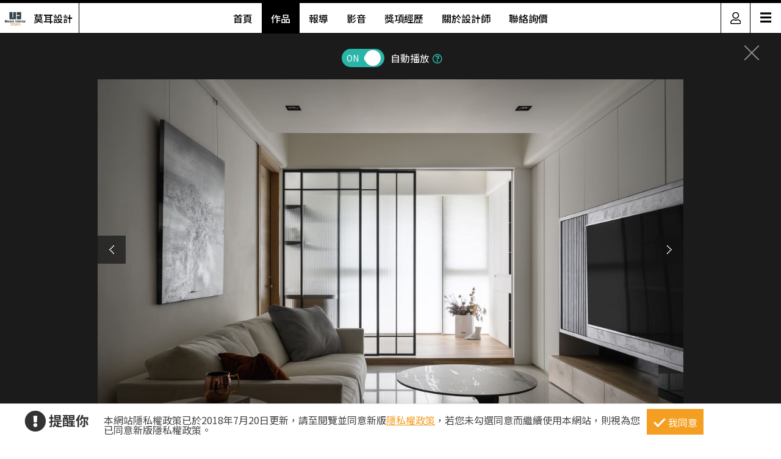

--- FILE ---
content_type: text/html; charset=utf-8
request_url: https://www.searchome.net/photo.aspx?id=330903
body_size: 8155
content:
<!DOCTYPE html><html lang=zh-TW><head><title>30坪新成屋(5年以下)＿現代風客廳案例圖片＿莫耳設計＿莫耳_04之4－設計家 Searchome</title><meta charset=utf-8><meta http-equiv=content-language content=zh-tw><meta name=keywords content="莫耳設計 30坪,新成屋(5年以下),三房,現代風,客廳,窗戶,電視櫃,沙發,茶几,掛畫,植栽,窗簾"><meta name=Description content=莫耳_04之4是30坪新成屋(5年以下)現代風客廳，30坪的現代風居家，男主人為電子業、女主人為銀行業，喜歡簡單乾淨好整理的居家風格，於是設計師在足足11米...><link rel=manifest href=/manifest.json><link rel=search type=application/opensearchdescription+xml href=/opensearch.xml title="設計家 Searchome"><meta property=og:type content=website><meta property=og:site_name content="設計家 Searchome"><meta property=fb:app_id content=115916068447767><meta property=fb:pages content=179832444277><meta name=copyright content="設計家 Searchome"><meta property=og:title content="30坪新成屋(5年以下)＿現代風客廳案例圖片＿莫耳設計＿莫耳_04之4－設計家 Searchome"><meta property=og:description content=莫耳_04之4是30坪新成屋(5年以下)現代風客廳，30坪的現代風居家，男主人為電子業、女主人為銀行業，喜歡簡單乾淨好整理的居家風格，於是設計師在足足11米的冗長的開放空間中，首先滿足客餐廳的空間需求，在狹長的空間內，透過臥房門片位置的調整，讓開放空間部分增加了一個小小的書房，給予男主人獨立的在家工作角落；建材使用上，則引用木皮、系統櫃、特殊塗料、烤漆等，使用了大量白色烤漆作為基底，搭配上灰色調的異材質，襯托出空間的質感與調性，於天花板勾勒圓弧形線條，讓整個俐落空間更添柔和感。><meta property=og:url content="https://www.searchome.net/photo.aspx?id=330903"><meta property=og:image content=https://searchome-aws.hmgcdn.com:443/article/doctype22/dsg85236/case47240/imgsys20191004185534847.jpg><meta name=viewport content="width=device-width, initial-scale=1.0"><link rel=preload href=/css/webbasewithrwdcss26.min.css as=style onload="this.onload=null;this.rel='stylesheet'"><noscript><link rel=stylesheet href=/css/webbasewithrwdcss26.min.css></noscript><link rel=dns-prefetch href=https://fonts.googleapis.com><link rel=preconnect href=https://fonts.googleapis.com crossorigin><link rel=dns-prefetch href=https://fonts.gstatic.com><link rel=preconnect href=https://fonts.gstatic.com crossorigin><link rel=preload as=style href="https://fonts.googleapis.com/css2?family=Noto+Sans+TC:wght@400;500;600;700&amp;family=Noto+Serif+TC:wght@400;500;600;700&amp;display=swap"><link rel=stylesheet href="https://fonts.googleapis.com/css2?family=Noto+Sans+TC:wght@400;500;600;700&amp;family=Noto+Serif+TC:wght@400;500;600;700&amp;display=swap" media=print onload="this.onload=null;this.removeAttribute('media')"><noscript><link rel=stylesheet href=/css/font/google/notosanstc.css></noscript><link rel=preload as=style href=/css/font-awesome/font-awesome.min.css><link rel=stylesheet href=/css/font-awesome/font-awesome.min.css media=print onload="this.onload=null;this.removeAttribute('media')"><noscript><link rel=stylesheet href=/css/font-awesome/font-awesome.min.css></noscript><link href=https://www.googletagmanager.com rel=preconnect crossorigin><link href=/images/searchome2018.ico rel="shortcut icon"><link href=/images/searchome2018.ico rel=icon><link rel=apple-touch-icon href=/images/apple-touch-icon.png><link rel=apple-touch-icon-precomposed href=/images/apple-touch-icon-precomposed.png><meta name=msvalidate.01 content=B907D67DC9A18229CCA2BCAD6E458DE7><meta property=fb:pages content=179832444277><script>(function(w,d,s,l,i){w[l]=w[l]||[];w[l].push({'gtm.start':new Date().getTime(),event:'gtm.js'});var f=d.getElementsByTagName(s)[0],j=d.createElement(s),dl=l!='dataLayer'?'&l='+l:'';j.async=true;j.src='https://www.googletagmanager.com/gtm.js?id='+i+dl;f.parentNode.insertBefore(j,f);})(window,document,'script','dataLayer','GTM-KPQQJ6R');</script><link href="/css/designerintrocss_2022.min.css?t=20260106" rel=stylesheet><link href="/css/view_image_mode.css?t=20260106" rel=stylesheet><script src="/js/head.min.js?v=HiPCMQ7nmQSvfZPJnZlLZn74ON5rhlcYw5_rFAoeQhY" class=NomoveScript></script><link rel=canonical href="https://www.searchome.net/photo.aspx?id=330903"><style>.container #wrapper{width:100%}.SN_rtd{max-width:960px}.privacy{position:fixed;width:100%;bottom:0;z-index:102;display:block;background-color:#fff;height:58px;outline:1px solid #e4e4e4}.privacy p{font-family:"Noto Sans TC","Microsoft JhengHei","微軟正黑體",Verdana,Geneva,sans-serif;line-height:1;font-weight:300;letter-spacing:0}.privacy a{font-family:"Noto Sans TC","Microsoft JhengHei","微軟正黑體",Verdana,Geneva,sans-serif;font-weight:300;letter-spacing:0;text-decoration:none}.privacy span{font-family:"Noto Sans TC","Microsoft JhengHei","微軟正黑體",Verdana,Geneva,sans-serif;font-weight:300;letter-spacing:0;clear:unset;width:auto;display:inline;font-size:16px;color:#fff;margin-left:0;line-height:normal}.privacy_row:after{content:"";display:block;clear:both;height:0;visibility:hidden}.privacy_wrapper{margin:0 auto;max-width:1200px}.privacy_wrapper div{float:left;position:relative}.privacy01 p{color:#333;font-size:22px;font-weight:bold;display:inline-block;margin-right:0}.privacy01 i{font-size:35px;line-height:35px;margin-right:5px}.privacy_icon{vertical-align:text-top}.privacy01{width:10%;margin-top:10px}.privacy02{width:75%}.privacy03{width:15%}.privacy_a{text-decoration:underline!important;color:#f49e22}.privacy_a:hover{color:#555}.privacy02 p{color:#444;font-size:16px;margin:10px;margin-top:18px}.privacy_btn{background-color:#f49e22;color:#fff;padding:10px 10px 8px 35px;box-sizing:border-box;text-align:center;display:block;margin-top:8px;font-size:16px;border:0}.privacy_btn:hover{background-color:#555}.privacy_btn span{position:relative}.privacy_btn i{left:-40%;top:1px;width:7px;height:15px;border:solid #fff;border-width:0 3px 3px 0;transform:rotate(45deg);display:block;position:absolute}@media(max-width:1024px){.privacy_wrapper{max-width:100%}.privacy{height:auto}.privacy01,.privacy02,.privacy03{width:100%}.privacy01{text-align:center}.privacy03{display:block;margin:0 auto .5em auto}.privacy_btn{margin:inherit;width:200px}.privacy02 p{line-height:inherit;text-align:center;margin-top:10px}}@media(max-width:876px){.privacy_btn{width:160px}}</style></head><body id=body oncopy="return addLink()" itemscope itemtype=http://schema.org/WebSite class="IsWeb IsNoHeader Is2021Layout Layout2024"><h1 class=seo>30坪新成屋(5年以下)＿現代風客廳案例圖片＿莫耳設計＿莫耳_04之4</h1><div class="privacy_row privacy"><div class=privacy_wrapper><div class=privacy01><p><i class="fa fa-exclamation-circle privacy_icon"></i></p><p>提醒你</p></div><div class=privacy02><p>本網站隱私權政策已於2018年7月20日更新，請至閱覽並同意新版<a href=/privacy.aspx target=_blank class=privacy_a>隱私權政策</a>，若您未勾選同意而繼續使用本網站，則視為您已同意新版隱私權政策。</p></div><div class=privacy03><button href=javascript:void(0); onclick=AgreeGDPR() class=privacy_btn> <span><i></i>我同意</span> </button></div></div></div><div class="container content"><div id=wrapper><div class=sidebar><div class=contact_designer><a href=javascript: onclick=toggleContactDesigner()><i class="sh_icon shi-phone"></i></a></div><div id=divContactDesigner class=contact_form><a href=javascript:void(0) onclick=toggleContactDesigner() class=btn_request_form_close><i class="fa fa-times"></i></a><p>聯絡設計師，我有裝潢需求！</p><div><a id=aMsg href="/designermsg.aspx?id=85236" onclick="addExposure(1,'ADA313 ','ContactDsg-msg','85236')"><i class="sh_icon shi-comment"></i></a><a id=aPhone href="javascript:MP_iframe_LightBox(null,'/lightbox_designerphone.aspx?id=85236',true,true,false,null,'','520px')" onclick="addExposure(1,'ADA313','ContactDsg-phone','85236')"><i class="sh_icon shi-phone"></i></a><a id=aLine style=display:none href="" onclick="addExposure(1,'ADA313','ContactDsg-line','85236')"><i class="sh_icon shi-line"></i></a></div></div><div class=quickmenu><a href="https://www.facebook.com/searchome.net/" target=_blank><i class="sh_icon shi-facebook-f"></i></a> <a href=https://www.youtube.com/user/searchomeTV target=_blank><i class="sh_icon shi-youtube"></i></a> <a href=javascript: onclick="BookMark();return false"><i class="fas fa-heart"></i></a><div style=display:none><ul id=media_group class=media_group><li id=div_notlogin class=media_bookmark onclick="NotLogin();return false"><a id=lnkNotLogin class=btnBookmark title=收藏></a><div id=aCollectNumberNotLogin class=bookmark_number>0</div></li></ul></div><a href=javascript: onclick=gotoTop()><i class="sh_icon shi-arrow-up"></i></a></div></div><div class=join><div class=join_content_box><a href=javascript:void(0) onclick="CollapseMainMenu('OpenMenu_LoginPanel')" class=windows_close></a><h2>登入 / 註冊</h2><a class=btn_member href=/account/login.aspx><p>會員登入</p><i class="fa fa-sign-in" aria-hidden=true></i> </a> <a class=btn_customer href=/account/newregist.aspx><p>網友 / 設計師註冊</p><i class="fa fa-pencil-alt" aria-hidden=true></i> </a><div class=btn_register_now><a href="/reaction.aspx?type=8" class=btn_register>如何在設計家刊登作品?</a></div></div></div><div class="header header_designer"><div class=designer_pic><a href="designerintro.aspx?id=85236"><span><img src=https://searchome-aws.hmgcdn.com:443/MemberPhoto/mbr85236_1559649817.jpg></span><em>莫耳設計</em></a></div><nav><ul><li><a href="/designerintro.aspx?id=85236">首頁</a></li><li><a href="/designercaselist.aspx?id=85236" class=designerintro_NowMenu>作品</a></li><li><a href="/designerarticlelist.aspx?id=85236">報導</a></li><li><a href="/designervideolist.aspx?id=85236">影音</a></li><li><a href="/designerawards.aspx?id=85236">獎項經歷</a></li><li><a href="/designerabout.aspx?id=85236">關於設計師</a></li><li><a href="/designermsg.aspx?id=85236">聯絡詢價</a></li></ul></nav><div class=function><a href=javascript:void(0) class=member_icon onclick="CollapseMainMenu('OpenMenu_LoginPanel');return false"><img src=https://searchome-aws.hmgcdn.com:443/images/designerintro/icon.png></a><div id=hambger><span style=font-size:20px;cursor:pointer onclick=openNav()>&#9776;</span></div><div id=mySidenav class=sidenav><a href=javascript:void(0) class=closebtn onclick=closeNav()>&times;</a> <a href="/designerintro.aspx?id=85236">首頁</a> <a href="/designercaselist.aspx?id=85236">作品</a> <a href="/designerarticlelist.aspx?id=85236">報導</a> <a href="/designervideolist.aspx?id=85236">影音</a> <a href="/designerawards.aspx?id=85236">獎項經歷</a> <a href="/designerabout.aspx?id=85236">關於設計師</a> <a href="/designermsg.aspx?id=85236">聯絡詢價</a> <a href="https://www.searchome.net/">回設計家</a></div></div></div><div class=view_project_slideshow_mode><a id=aClose class=close href="/designercase.aspx?case=47240"></a><div class=project_caption></div><div class="toggle AutoPlayToggle"><label class=switchBtn onclick=AutoplayToggle()> <input type=checkbox checked> <span class="slider round"><i>ON</i><i>OFF</i></span> </label> <em>自動播放</em><a href=javascript: onclick="$('.AutoplayTip').toggle()"><i class="far fa-question-circle"></i></a><p class=AutoplayTip>每5秒自動播放下一張</p></div><div class=project_img_slideshow_box><div class=project_img_slideshow_info><ul id=model_inner_img><li><div><img id=photoAttachment src=https://searchome-aws.hmgcdn.com:443/article/doctype22/dsg85236/case47240/imgsys20191004185534847.jpg alt=30坪新成屋(5年以下)＿現代風客廳案例圖片＿莫耳設計＿莫耳_04之4> <a id=aPrev class=btn_arrow_pre href="/photo.aspx?id=330902"></a> <a id=aNext class=btn_arrow_next href="/photo.aspx?id=330908"></a></div><span id=pageNumber>4 of 15</span> <a target=_blank href="/search.aspx?whr=%e5%ae%a2%e5%bb%b3&amp;idx=2" class=tag>#客廳</a> <a target=_blank href="/search.aspx?whr=%e7%aa%97%e6%88%b6&amp;idx=2" class=tag>#窗戶</a> <a target=_blank href="/search.aspx?whr=%e9%9b%bb%e8%a6%96%e6%ab%83&amp;idx=2" class=tag>#電視櫃</a> <a target=_blank href="/search.aspx?whr=%e6%b2%99%e7%99%bc&amp;idx=2" class=tag>#沙發</a> <a target=_blank href="/search.aspx?whr=%e8%8c%b6%e5%87%a0&amp;idx=2" class=tag>#茶几</a> <a target=_blank href="/search.aspx?whr=%e6%8e%9b%e7%95%ab&amp;idx=2" class=tag>#掛畫</a> <a target=_blank href="/search.aspx?whr=%e6%a4%8d%e6%a0%bd&amp;idx=2" class=tag>#植栽</a> <a target=_blank href="/search.aspx?whr=%e7%aa%97%e7%b0%be&amp;idx=2" class=tag>#窗簾</a></li></ul></div></div><div id=photoInfoBlock class=project_caption_info><div class=project_caption_box><a id=aTitle class=aTitle href="/designercase.aspx?case=47240"><span id=photoTitle class=photoTitle>莫耳_04</span></a><div style=text-align:center><div class=kv_maindiv></div></div><h4 id=photoInfo class=photoInfo>30坪 ‧ 新成屋(5年以下) ‧ 單層 ‧ 三房 ‧ 現代風</h4></div></div><div class="social_media_photo clearfix"><div class="photoSocial social_group"><div class=sns_content><ul class=media_group><li class=media_fb><a id=a_fb target=_blank title="Share on FB" onclick="GA_Event('FB')" href="https://www.facebook.com/sharer/sharer.php?u=https%3A%2F%2Fwww.searchome.net%2Fphoto.aspx%3Fid%3D330903"></a></li><li class=media_line id=li_Line><a id=a_Line target=_blank title=用LINE傳送 onclick="GA_Event('Line')" href="https://lineit.line.me/share/ui?url=https%3A%2F%2Fwww.searchome.net%2Fphoto.aspx%3Fid%3D330903"></a></li><li class="media_pocket w_pocket"><a href="https://getpocket.com/edit?url=https%3A%2F%2Fwww.searchome.net%2Fphoto.aspx%3Fid%3D330903" target=_blank title="Save to pocket" onclick="GA_Event('Pocket')"></a></li><li class="media_pin w_pin"><a href="https://www.pinterest.com/pin/create/button/?url=https%3A%2F%2Fwww.searchome.net%2Fphoto.aspx%3Fid%3D330903&amp;media=https%3A%2F%2Fsearchome-aws.hmgcdn.com%3A443%2Farticle%2Fdoctype22%2Fdsg85236%2Fcase47240%2Fimgsys20191004185534847.jpg&amp;description=30%E5%9D%AA%E6%96%B0%E6%88%90%E5%B1%8B(5%E5%B9%B4%E4%BB%A5%E4%B8%8B)%EF%BC%BF%E7%8F%BE%E4%BB%A3%E9%A2%A8%E5%AE%A2%E5%BB%B3%E6%A1%88%E4%BE%8B%E5%9C%96%E7%89%87%EF%BC%BF%E8%8E%AB%E8%80%B3%E8%A8%AD%E8%A8%88%EF%BC%BF%E8%8E%AB%E8%80%B3_04%E4%B9%8B4%EF%BC%8D%E8%A8%AD%E8%A8%88%E5%AE%B6+Searchome" data-pin-do=buttonPin data-pin-config=above target=_blank title="Share on Pinterest" onclick="GA_Event('Pinterest')"></a></li><li class="media_twitter w_twitter"><a href="https://twitter.com/intent/tweet?text=30%E5%9D%AA%E6%96%B0%E6%88%90%E5%B1%8B(5%E5%B9%B4%E4%BB%A5%E4%B8%8B)%EF%BC%BF%E7%8F%BE%E4%BB%A3%E9%A2%A8%E5%AE%A2%E5%BB%B3%E6%A1%88%E4%BE%8B%E5%9C%96%E7%89%87%EF%BC%BF%E8%8E%AB%E8%80%B3%E8%A8%AD%E8%A8%88%EF%BC%BF%E8%8E%AB%E8%80%B3_04%E4%B9%8B4%EF%BC%8D%E8%A8%AD%E8%A8%88%E5%AE%B6+Searchome&amp;url=https%3A%2F%2Fwww.searchome.net%2Fphoto.aspx%3Fid%3D330903" target=_blank title="Share to twitter" onclick="GA_Event('Twitter')"></a></li><li class="media_plurk w_plurk"><a href="javascript:void(window.open('http://www.plurk.com/?qualifier=shares&amp;status='.concat('https%3A%2F%2Fsearchome-aws.hmgcdn.com%3A443%2Farticle%2Fdoctype22%2Fdsg85236%2Fcase47240%2Fimgsys20191004185534847.jpg https%3A%2F%2Fwww.searchome.net%2Fphoto.aspx%3Fid%3D330903').concat(' ').concat('(').concat('30%E5%9D%AA%E6%96%B0%E6%88%90%E5%B1%8B%285%E5%B9%B4%E4%BB%A5%E4%B8%8B%29%EF%BC%BF%E7%8F%BE%E4%BB%A3%E9%A2%A8%E5%AE%A2%E5%BB%B3%E6%A1%88%E4%BE%8B%E5%9C%96%E7%89%87%EF%BC%BF%E8%8E%AB%E8%80%B3%E8%A8%AD%E8%A8%88%EF%BC%BF%E8%8E%AB%E8%80%B3_04%E4%B9%8B4%EF%BC%8D%E8%A8%AD%E8%A8%88%E5%AE%B6%20Searchome').concat(')')))" title="Share to Plurk" onclick="GA_Event('Plurk')"> </a></li><li class="media_sina w_sina"><a href="http://service.weibo.com/share/share.php?url=https%3A%2F%2Fwww.searchome.net%2Fphoto.aspx%3Fid%3D330903&amp;title=30%E5%9D%AA%E6%96%B0%E6%88%90%E5%B1%8B(5%E5%B9%B4%E4%BB%A5%E4%B8%8B)%EF%BC%BF%E7%8F%BE%E4%BB%A3%E9%A2%A8%E5%AE%A2%E5%BB%B3%E6%A1%88%E4%BE%8B%E5%9C%96%E7%89%87%EF%BC%BF%E8%8E%AB%E8%80%B3%E8%A8%AD%E8%A8%88%EF%BC%BF%E8%8E%AB%E8%80%B3_04%E4%B9%8B4%EF%BC%8D%E8%A8%AD%E8%A8%88%E5%AE%B6+Searchome" target=_blank title="Share on sina" onclick="GA_Event('SinaWeibo')"></a></li><li class=media_open><ul class="share_more media_group clearfix" style=display:none><li class="media_pocket m_pocket"><a href="https://getpocket.com/edit?url=https%3A%2F%2Fwww.searchome.net%2Fphoto.aspx%3Fid%3D330903" target=_blank title="Save to pocket" onclick="GA_Event('Pocket')"></a></li><li class="media_pin m_pin"><a href="https://www.pinterest.com/pin/create/button/?url=https%3A%2F%2Fwww.searchome.net%2Fphoto.aspx%3Fid%3D330903&amp;media=https%3A%2F%2Fsearchome-aws.hmgcdn.com%3A443%2Farticle%2Fdoctype22%2Fdsg85236%2Fcase47240%2Fimgsys20191004185534847.jpg&amp;description=30%E5%9D%AA%E6%96%B0%E6%88%90%E5%B1%8B(5%E5%B9%B4%E4%BB%A5%E4%B8%8B)%EF%BC%BF%E7%8F%BE%E4%BB%A3%E9%A2%A8%E5%AE%A2%E5%BB%B3%E6%A1%88%E4%BE%8B%E5%9C%96%E7%89%87%EF%BC%BF%E8%8E%AB%E8%80%B3%E8%A8%AD%E8%A8%88%EF%BC%BF%E8%8E%AB%E8%80%B3_04%E4%B9%8B4%EF%BC%8D%E8%A8%AD%E8%A8%88%E5%AE%B6+Searchome" data-pin-do=buttonPin data-pin-config=above target=_blank title="Share on Pinterest" onclick="GA_Event('Pinterest')"></a></li><li class="media_twitter m_twitter"><a href="https://twitter.com/intent/tweet?text=30%E5%9D%AA%E6%96%B0%E6%88%90%E5%B1%8B(5%E5%B9%B4%E4%BB%A5%E4%B8%8B)%EF%BC%BF%E7%8F%BE%E4%BB%A3%E9%A2%A8%E5%AE%A2%E5%BB%B3%E6%A1%88%E4%BE%8B%E5%9C%96%E7%89%87%EF%BC%BF%E8%8E%AB%E8%80%B3%E8%A8%AD%E8%A8%88%EF%BC%BF%E8%8E%AB%E8%80%B3_04%E4%B9%8B4%EF%BC%8D%E8%A8%AD%E8%A8%88%E5%AE%B6+Searchome&amp;url=https%3A%2F%2Fwww.searchome.net%2Fphoto.aspx%3Fid%3D330903" target=_blank title="Share to twitter" onclick="GA_Event('Twitter')"></a></li><li class="media_plurk m_plurk"><a href="javascript:void(window.open('http://www.plurk.com/?qualifier=shares&amp;status='.concat('https%3A%2F%2Fsearchome-aws.hmgcdn.com%3A443%2Farticle%2Fdoctype22%2Fdsg85236%2Fcase47240%2Fimgsys20191004185534847.jpg https%3A%2F%2Fwww.searchome.net%2Fphoto.aspx%3Fid%3D330903').concat(' ').concat('(').concat('30%E5%9D%AA%E6%96%B0%E6%88%90%E5%B1%8B%285%E5%B9%B4%E4%BB%A5%E4%B8%8B%29%EF%BC%BF%E7%8F%BE%E4%BB%A3%E9%A2%A8%E5%AE%A2%E5%BB%B3%E6%A1%88%E4%BE%8B%E5%9C%96%E7%89%87%EF%BC%BF%E8%8E%AB%E8%80%B3%E8%A8%AD%E8%A8%88%EF%BC%BF%E8%8E%AB%E8%80%B3_04%E4%B9%8B4%EF%BC%8D%E8%A8%AD%E8%A8%88%E5%AE%B6%20Searchome').concat(')')))" title="Share to Plurk" onclick="GA_Event('Plurk')"> </a></li><li class="media_sina m_sina"><a href="http://service.weibo.com/share/share.php?url=https%3A%2F%2Fwww.searchome.net%2Fphoto.aspx%3Fid%3D330903&amp;title=30%E5%9D%AA%E6%96%B0%E6%88%90%E5%B1%8B(5%E5%B9%B4%E4%BB%A5%E4%B8%8B)%EF%BC%BF%E7%8F%BE%E4%BB%A3%E9%A2%A8%E5%AE%A2%E5%BB%B3%E6%A1%88%E4%BE%8B%E5%9C%96%E7%89%87%EF%BC%BF%E8%8E%AB%E8%80%B3%E8%A8%AD%E8%A8%88%EF%BC%BF%E8%8E%AB%E8%80%B3_04%E4%B9%8B4%EF%BC%8D%E8%A8%AD%E8%A8%88%E5%AE%B6+Searchome" target=_blank title="Share on sina" onclick="GA_Event('SinaWeibo')"></a></li></ul></li></ul><ul id=media_group class=media_group><li id=div_notlogin class=media_bookmark onclick="NotLogin();return false"><a id=lnkNotLogin class=btnBookmark title=收藏></a><div id=aCollectNumberNotLogin class=bookmark_number>0</div></li></ul></div></div></div><div id=divRecommend class=project_img_recommend><div class=project_img_slideshow_nav><span>相關案例推薦</span><ul><li><a href="/designercase.aspx?case=74336&amp;page=1"> <img src=https://searchome-aws.hmgcdn.com:443/article/doctype22/dsg85236/case74336/imgsys20250422155655976.jpg> </a></li><li><a href="/designercase.aspx?case=74330&amp;page=1"> <img src=https://searchome-aws.hmgcdn.com:443/article/doctype22/dsg85236/case74330/img_20230621162633034.jpg> </a></li><li><a href="/designercase.aspx?case=74328&amp;page=1"> <img src=https://searchome-aws.hmgcdn.com:443/article/doctype22/dsg85236/case74328/img_20230621160559676.jpg> </a></li><li><a href="/designercase.aspx?case=62380&amp;page=1"> <img src=https://searchome-aws.hmgcdn.com:443/article/doctype22/dsg85236/case62380/img_20201023153130894.jpg> </a></li><li><a href="/designercase.aspx?case=47873&amp;page=1"> <img src=https://searchome-aws.hmgcdn.com:443/article/doctype22/dsg85236/case47873/img_20191005173910870.jpg> </a></li></ul></div></div></div></div></div><footer><div class=footer_bar><div class=about><label class=footer_title>關於設計家</label><ul><li><a href=/about.aspx target=_self>關於設計家</a></li><li><a href=/copyright.aspx target=_self>著作權聲明</a></li><li><a href=/privacy.aspx target=_self>隱私權聲明</a></li><li><a href=/reaction.aspx target=_self>聯絡我們</a></li><li><a href="/reaction.aspx?type=8" target=_self>企業合作</a></li><li><a href="/solution.aspx?type=35" target=_self>媒體中心</a></li></ul></div><div class=recommend><label class=footer_title>設計家推薦</label><ul><li><a href="/event/searchomeapp/" target=_blank>APP下載</a></li><li><a href=/desingerevent/event.aspx target=_blank>配對快易通</a></li><li><a href="/solution.aspx?type=37" target=_blank>keyee有質生活</a></li><li><a href=https://www.facebook.com/groups/wajahouseplay target=_blank title=收納改造研究室>收納改造研究室</a></li><li><a href=https://www.facebook.com/groups/diydecolab target=_blank title="裝潢DIY社團&lt;">裝潢DIY社團</a></li></ul></div><div class=sitemap><label class=footer_title>設計家網站地圖</label><ul><li><a href="/" target=_self>設計家首頁</a></li><li><a href=/experts.aspx target=_self>找設計師</a></li><li><a href=/library.aspx target=_self>找圖片</a></li><li><a href="/solution.aspx?page=1" target=_self>找文章</a></li><li><a href=/products.aspx target=_self>找產品</a></li><li><a href=/videolist.aspx target=_self>找影片</a></li><li><a href="/tv/" target=_self>設計家TV</a></li><li><a href=/topdesigners.aspx target=_self>人氣設計師</a></li><li><a href="/topiclist.aspx?page=1" target=_self>熱門主題</a></li><li><a href=/wikientry.aspx target=_self>裝潢維基百科</a></li></ul></div><div class=media_social><label class=footer_title>追蹤設計家</label><ul><li><a href=https://www.facebook.com/searchome.net target=_blank title=設計家FB粉絲團>FACEBOOK</a></li><li><a href=https://line.me/R/ti/p/@tql6797u target=_blank title=設計家Line>LINE</a></li><li><a href="https://www.instagram.com/searchome_tw/" target=_blank title=設計家IG>INSTAGRAM</a></li><li><a href=https://www.threads.net/@searchome_tw target=_blank title=設計家Threads>Threads</a></li><li><a href=https://www.youtube.com/user/searchomeTV target=_blank title=設計家Youtube>YOUTUBE</a></li><li><a href=https://www.tiktok.com/@searchome target=_blank title=設計家TikTok>TIKTOK</a></li><li><a href=https://www.xiaohongshu.com/user/profile/5cb6e3b3000000001000db81 target=_blank title=小紅書>小紅書</a></li><li><a href="https://www.pinterest.com/searchome/" target=_blank title=設計家Pinterest>PINTEREST</a></li><li><a href=https://twitter.com/searchome_net target=_blank title=設計家Twitter>TWITTER</a></li><li><a href=/rsspage.aspx target=_self title=設計家RSS>RSS</a></li></ul><ul></ul></div></div><div class=copyright>Copyright © 2008-2026 設計家 All Rights Reserved.</div></footer><div id=MainblackOverlay></div><div class=loading-bro><span>Loading</span><svg id=load x=0px y=0px viewBox="0 0 150 150"><circle id=loading-inner cx=75 cy=75 r=60 /></svg></div><script>var nopicture="https://searchome-aws.hmgcdn.com:443/images/nopicture_1200x800.jpg",Host="https://www.searchome.net/",CDNHost="https://searchome-aws.hmgcdn.com/",CDNHost2="https://searchome.hmgcdn.com/",loginUrl=Host+"/account/login.aspx";</script><noscript><iframe src="https://www.googletagmanager.com/ns.html?id=GTM-KPQQJ6R" height=0 width=0 style=display:none;visibility:hidden></iframe></noscript><script defer src=https://www.gstatic.com/firebasejs/10.7.2/firebase-app-compat.js></script><script defer src=https://www.gstatic.com/firebasejs/10.7.2/firebase-messaging-compat.js></script><!--[if (gte IE 9)|(!IE)]><!--> <!--<![endif]--><script src="/js/webbasejs.min.js?v=wKJ65SuPfODsDa4GDNj2T9bvsMp9HoPlvOYnM2VLzlk"></script><script>function AgreeGDPR(){location.reload()}SH_DocumentReady(function(){$("body").addClass("HasPrivacy")});$(window).scroll(function(){$(this).scrollTop()>0?$(".HasPrivacy").length>0?($(".privacy").hide(),$("body").removeClass("HasPrivacy")):$(".HasCustomScroll").length<=0&&(window.scrollTo(0,1),$("body").addClass("HasCustomScroll")):($(".privacy").show(),$("body").addClass("HasPrivacy"),$("body").removeClass("HasCustomScroll"))});</script><script>function toggleContactDesigner_change(n){Number(n)>0&&(swapContainer("divContactDesigner","ContactDesigner"+n.toString()),$("#divContactDesigner").css("display")=="none"?addExposure(1,"ADA313","ContactDsg-close",n):setSocialVisible(!1))}function toggleContactDesigner(){iDesigner>0&&(swapContainer("divContactDesigner","ContactDesigner85236"),$("#divContactDesigner").css("display")=="none"?addExposure(1,"ADA313","ContactDsg-close",iDesigner):setSocialVisible(!1))}function setContactDesignerVisible(n){iDesigner>0&&(n||addExposure(1,"ADA313","ContactDsg-close",iDesigner),setContainerVisible("divContactDesigner","ContactDesigner85236",n))}var iDesigner=85236;$(function(){setContainerByCookie("divContactDesigner","ContactDesigner85236")});</script><script>function BookMark(){$(".quickmenu .btnBookmark").click()};</script><script>function toggleQuickMenu(){$(this).scrollTop()>1?$sidebar.fadeIn():$sidebar.fadeOut()}var $sidebar=$(".sidebar");$(window).scroll(function(){toggleQuickMenu()});SH_DocumentReady(function(){toggleQuickMenu()});</script><script>function openNav(){$(".function").addClass("openNav")}function closeNav(){$(".function").removeClass("openNav")};</script><script>function GA_Event(n){GA_EventTracking("SharedButton","click",n)};</script><script defer src="/js/firebasejs/init-firebase.js?t=20260106"></script><script src="/js/jquery.plugin/jquery.touchswipe.min.js?t=20260106"></script><script>function gotoPrev(){var n=$("a.btn_arrow_pre");n.length>0&&($(".css_loading").css("display",""),window.location.href=n.attr("href"))}function gotoNext(){var n=$("a.btn_arrow_next");n.length>0&&($(".css_loading").css("display",""),window.location.href=n.attr("href"))}function showMoreCaseArticle(){$(".DesignPages .rlist").fadeIn("fast");$(".DesignPages .btn_primary_green").hide()}function AutoplayToggle(){event.preventDefault();$(inputAutoPlayToggle).prop("checked")?$(inputAutoPlayToggle).prop("checked",!1):$(inputAutoPlayToggle).prop("checked",!0);var n=0,t=-1;$(inputAutoPlayToggle).prop("checked")||(n=1,t=6);$.ajax({type:"POST",url:"/service/setcookie",headers:{RequestVerificationToken:AntiForgeryToken},data:{Key:"PhotoAutoplayClose",Value:n,iHour:t},dataType:"json",beforeSend:function(){},complete:function(){closeMaskAndLoading()},success:function(){}});PhotoAutoplayDisplay($(inputAutoPlayToggle).prop("checked"))}function PhotoAutoplaySetClose(){$(inputAutoPlayToggle).prop("checked",!1);PhotoAutoplayDisplay(!1)}function PhotoAutoplayDisplay(n){n?timeoutID=window.setTimeout(()=>gotoNext(),autoplayTime):timeoutID!=null&&window.clearTimeout(timeoutID)}var timeoutID=null,autoplayTime=5e3,AntiForgeryToken="CfDJ8PETdK4UhKJIg593b7U2ebAF7GJ0Ga3kfIjHcZb9Dc5OQ_xHcSxU-fiJfcXfBVd3GsM1ul4H1Cnb3aCWFBFFhCYGT200fXrMA4ZDkTlZ7PN9NcXs_6Z0dEAFaGpPqXm8CKo90gz-0rN0YHIowtKicAg",inputAutoPlayToggle=".AutoPlayToggle input[type='checkbox']";$(function(){$(window).keydown(function(n){switch(n.keyCode){case 37:gotoPrev();break;case 39:gotoNext()}});PhotoAutoplayDisplay($(inputAutoPlayToggle).prop("checked"))});</script><script>var isMobile=!1;$(document).ready(function(){isMobile&&$("#model_inner_img").swipe({swipeLeft:function(){gotoNext()},swipeRight:function(){gotoPrev()}})});</script><script defer src="https://static.cloudflareinsights.com/beacon.min.js/vcd15cbe7772f49c399c6a5babf22c1241717689176015" integrity="sha512-ZpsOmlRQV6y907TI0dKBHq9Md29nnaEIPlkf84rnaERnq6zvWvPUqr2ft8M1aS28oN72PdrCzSjY4U6VaAw1EQ==" data-cf-beacon='{"version":"2024.11.0","token":"3c27e092653943039c2f9557d7e46ee1","r":1,"server_timing":{"name":{"cfCacheStatus":true,"cfEdge":true,"cfExtPri":true,"cfL4":true,"cfOrigin":true,"cfSpeedBrain":true},"location_startswith":null}}' crossorigin="anonymous"></script>
</body></html>

--- FILE ---
content_type: text/javascript
request_url: https://www.searchome.net/js/firebasejs/init-firebase.js?t=20260106
body_size: 1663
content:

const firebaseConfig = {
    apiKey: "AIzaSyDXhj0_UssmIYP-Z7ukrlCYTJs-hBrHLG0",
    projectId: "searchome",
    messagingSenderId: "1020236373808",
    appId: "1:1020236373808:web:37d8b8475c36d0738d72f5",
};
// Initialize Firebase
firebase.initializeApp(firebaseConfig);

// Initialize Firebase Messaging
const messaging = firebase.messaging();

if ('serviceWorker' in navigator && 'PushManager' in window) {
    navigator.serviceWorker.register('/firebase-messaging-sw.js')
        .then(function (registration) {
            //console.log('Service Worker registered with scope:', registration.scope);

            //console.log(Notification.permission);
            // Check current notification permission
            if (Notification.permission === 'granted') {
                // Permission is already granted, get the token
                getTokenAndUpdateServer(registration);
            } else if (Notification.permission === 'default') {
                // Permission has not been requested yet, request permission
                Notification.requestPermission()
                    .then(function () {
                        //console.log('Notification permission granted.');
                        getTokenAndUpdateServer(registration);
                    })
                    .catch(function (err) {
                        console.error('Unable to get permission to notify.', err);
                    });
            } else {
                // Permission has been denied
                //console.log('Notification permission denied.');
            }

            // Handle incoming messages while the page is in the foreground
            messaging.onMessage(function (payload) {
                //console.log('Message received. ', payload);
                // Show notification or handle the message
                //確認瀏覽器權限並顯示通知
                if (Notification.permission === 'granted') {
                    //console.log('messaging.onMessage', payload)
                    var notificationOptions = {
                        id: payload.data.WPM_ID,
                        body: payload.data.body,
                        image: payload.data.image,
                        url: payload.data.url,
                        tag: payload.data.tag
                    };
                    showNotification(payload.data.title, notificationOptions);

                    //三秒後自動關閉
                    //setTimeout(notification.close.bind(notification), 3000);
                }
            });
        })
        .catch(function (err) {
            console.error('Service Worker registration failed:', err);
        });
}

function getTokenAndUpdateServer(registration) {
    messaging.getToken({ serviceWorkerRegistration: registration })
        .then(function (currentToken) {
            if (currentToken) {
                //console.log('FCM Token:', currentToken);
                updateSubscriptionOnServer(currentToken);
            } else {
                //console.log('No registration token available. Request permission to generate one.');
            }
        })
        .catch(function (err) {
            console.error('An error occurred while retrieving token. ', err);
            if (err.code === 'messaging/token-unsubscribe-failed') {
                // Try to get a new token
                messaging.getToken({ serviceWorkerRegistration: registration })
                    .then(function (newToken) {
                        if (newToken) {
                            //console.log('New FCM Token:', newToken);
                            updateSubscriptionOnServer(newToken);
                        } else {
                            //console.log('No registration token available. Request permission to generate one.');
                        }
                    })
                    .catch(function (newErr) {
                        console.error('An error occurred while retrieving new token. ', newErr);
                    });
            }
        });
}

function updateSubscriptionOnServer(user_token, successFunc, errorFunc) {
    // Send the token to your server to save it
    var $res = '';
    $.ajax({
        type: "POST",
        url: "/common/registerwebpush",
        contentType: 'application/x-www-form-urlencoded',
        async: true,
        cache: false,
        dataType: 'json',
        data: { user_token: user_token },
        success: function (result) {
            if (result.ResultCode == "1") {
                $res = user_token;
                if (successFunc != null)
                    successFunc(user_token);
            } else {
                if (errorFunc != null)
                    errorFunc(result.Message);
            }
        },
        error: function (e) {
            if (errorFunc != null)
                errorFunc(e);
        }


    });
    return $res;
}

var notification = null;
function showNotification(title, options) {
    options.icon = '/images/logo/2017/1024x1024.jpg';
    //options.renotify = true;
    //options.requireInteraction = true;
    notification = new Notification(title, options);
    if (options.url != null && options.url != undefined && options.url.length > 0) {
        notification.onclick = function (event) {
            event.preventDefault();
            //parent.focus();
            //window.focus(); //just in case, older browsers
            //window.open(options.url, '_blank');
            //this.close();

            //const clickedAction = event.action;
            //if (clickedAction === 'like') {
            //    console.log('User liked the message');
            //} else if (clickedAction === 'reply') {
            //    console.log('User wants to reply to the message');
            //} else {
            //    console.log('Notification clicked, but no action button clicked');

                event.waitUntil(
                    clients.openWindow(
                        notification.data.url
                    )
                );
            //}
            event.notification.close();


        };
    }
    //notification.onclose = function (event) {
    //    //通知關閉(含點擊時關閉)  
    //    console.log('notification.onclose')
    //};
    //notification.onshow = function (event) {
    //    console.log('original.js - notification.onshow')
    //};
    //notification.onerror = function (event) {
    //    console.log('notification.onerror')
    //};
}
